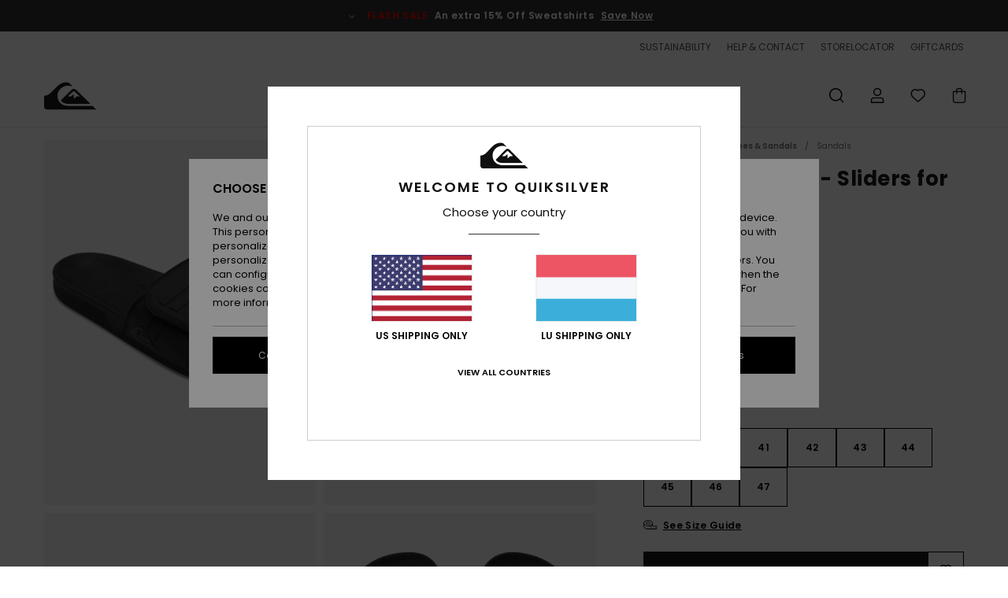

--- FILE ---
content_type: text/html; charset=utf-8
request_url: https://www.google.com/recaptcha/api2/anchor?ar=1&k=6LekjKAhAAAAAJZcPRzS6nuFR7rmuJqOQrJpNwWN&co=aHR0cHM6Ly93d3cucXVpa3NpbHZlci5sdTo0NDM.&hl=en&v=PoyoqOPhxBO7pBk68S4YbpHZ&size=invisible&anchor-ms=20000&execute-ms=30000&cb=7rmlbgjm95v9
body_size: 48786
content:
<!DOCTYPE HTML><html dir="ltr" lang="en"><head><meta http-equiv="Content-Type" content="text/html; charset=UTF-8">
<meta http-equiv="X-UA-Compatible" content="IE=edge">
<title>reCAPTCHA</title>
<style type="text/css">
/* cyrillic-ext */
@font-face {
  font-family: 'Roboto';
  font-style: normal;
  font-weight: 400;
  font-stretch: 100%;
  src: url(//fonts.gstatic.com/s/roboto/v48/KFO7CnqEu92Fr1ME7kSn66aGLdTylUAMa3GUBHMdazTgWw.woff2) format('woff2');
  unicode-range: U+0460-052F, U+1C80-1C8A, U+20B4, U+2DE0-2DFF, U+A640-A69F, U+FE2E-FE2F;
}
/* cyrillic */
@font-face {
  font-family: 'Roboto';
  font-style: normal;
  font-weight: 400;
  font-stretch: 100%;
  src: url(//fonts.gstatic.com/s/roboto/v48/KFO7CnqEu92Fr1ME7kSn66aGLdTylUAMa3iUBHMdazTgWw.woff2) format('woff2');
  unicode-range: U+0301, U+0400-045F, U+0490-0491, U+04B0-04B1, U+2116;
}
/* greek-ext */
@font-face {
  font-family: 'Roboto';
  font-style: normal;
  font-weight: 400;
  font-stretch: 100%;
  src: url(//fonts.gstatic.com/s/roboto/v48/KFO7CnqEu92Fr1ME7kSn66aGLdTylUAMa3CUBHMdazTgWw.woff2) format('woff2');
  unicode-range: U+1F00-1FFF;
}
/* greek */
@font-face {
  font-family: 'Roboto';
  font-style: normal;
  font-weight: 400;
  font-stretch: 100%;
  src: url(//fonts.gstatic.com/s/roboto/v48/KFO7CnqEu92Fr1ME7kSn66aGLdTylUAMa3-UBHMdazTgWw.woff2) format('woff2');
  unicode-range: U+0370-0377, U+037A-037F, U+0384-038A, U+038C, U+038E-03A1, U+03A3-03FF;
}
/* math */
@font-face {
  font-family: 'Roboto';
  font-style: normal;
  font-weight: 400;
  font-stretch: 100%;
  src: url(//fonts.gstatic.com/s/roboto/v48/KFO7CnqEu92Fr1ME7kSn66aGLdTylUAMawCUBHMdazTgWw.woff2) format('woff2');
  unicode-range: U+0302-0303, U+0305, U+0307-0308, U+0310, U+0312, U+0315, U+031A, U+0326-0327, U+032C, U+032F-0330, U+0332-0333, U+0338, U+033A, U+0346, U+034D, U+0391-03A1, U+03A3-03A9, U+03B1-03C9, U+03D1, U+03D5-03D6, U+03F0-03F1, U+03F4-03F5, U+2016-2017, U+2034-2038, U+203C, U+2040, U+2043, U+2047, U+2050, U+2057, U+205F, U+2070-2071, U+2074-208E, U+2090-209C, U+20D0-20DC, U+20E1, U+20E5-20EF, U+2100-2112, U+2114-2115, U+2117-2121, U+2123-214F, U+2190, U+2192, U+2194-21AE, U+21B0-21E5, U+21F1-21F2, U+21F4-2211, U+2213-2214, U+2216-22FF, U+2308-230B, U+2310, U+2319, U+231C-2321, U+2336-237A, U+237C, U+2395, U+239B-23B7, U+23D0, U+23DC-23E1, U+2474-2475, U+25AF, U+25B3, U+25B7, U+25BD, U+25C1, U+25CA, U+25CC, U+25FB, U+266D-266F, U+27C0-27FF, U+2900-2AFF, U+2B0E-2B11, U+2B30-2B4C, U+2BFE, U+3030, U+FF5B, U+FF5D, U+1D400-1D7FF, U+1EE00-1EEFF;
}
/* symbols */
@font-face {
  font-family: 'Roboto';
  font-style: normal;
  font-weight: 400;
  font-stretch: 100%;
  src: url(//fonts.gstatic.com/s/roboto/v48/KFO7CnqEu92Fr1ME7kSn66aGLdTylUAMaxKUBHMdazTgWw.woff2) format('woff2');
  unicode-range: U+0001-000C, U+000E-001F, U+007F-009F, U+20DD-20E0, U+20E2-20E4, U+2150-218F, U+2190, U+2192, U+2194-2199, U+21AF, U+21E6-21F0, U+21F3, U+2218-2219, U+2299, U+22C4-22C6, U+2300-243F, U+2440-244A, U+2460-24FF, U+25A0-27BF, U+2800-28FF, U+2921-2922, U+2981, U+29BF, U+29EB, U+2B00-2BFF, U+4DC0-4DFF, U+FFF9-FFFB, U+10140-1018E, U+10190-1019C, U+101A0, U+101D0-101FD, U+102E0-102FB, U+10E60-10E7E, U+1D2C0-1D2D3, U+1D2E0-1D37F, U+1F000-1F0FF, U+1F100-1F1AD, U+1F1E6-1F1FF, U+1F30D-1F30F, U+1F315, U+1F31C, U+1F31E, U+1F320-1F32C, U+1F336, U+1F378, U+1F37D, U+1F382, U+1F393-1F39F, U+1F3A7-1F3A8, U+1F3AC-1F3AF, U+1F3C2, U+1F3C4-1F3C6, U+1F3CA-1F3CE, U+1F3D4-1F3E0, U+1F3ED, U+1F3F1-1F3F3, U+1F3F5-1F3F7, U+1F408, U+1F415, U+1F41F, U+1F426, U+1F43F, U+1F441-1F442, U+1F444, U+1F446-1F449, U+1F44C-1F44E, U+1F453, U+1F46A, U+1F47D, U+1F4A3, U+1F4B0, U+1F4B3, U+1F4B9, U+1F4BB, U+1F4BF, U+1F4C8-1F4CB, U+1F4D6, U+1F4DA, U+1F4DF, U+1F4E3-1F4E6, U+1F4EA-1F4ED, U+1F4F7, U+1F4F9-1F4FB, U+1F4FD-1F4FE, U+1F503, U+1F507-1F50B, U+1F50D, U+1F512-1F513, U+1F53E-1F54A, U+1F54F-1F5FA, U+1F610, U+1F650-1F67F, U+1F687, U+1F68D, U+1F691, U+1F694, U+1F698, U+1F6AD, U+1F6B2, U+1F6B9-1F6BA, U+1F6BC, U+1F6C6-1F6CF, U+1F6D3-1F6D7, U+1F6E0-1F6EA, U+1F6F0-1F6F3, U+1F6F7-1F6FC, U+1F700-1F7FF, U+1F800-1F80B, U+1F810-1F847, U+1F850-1F859, U+1F860-1F887, U+1F890-1F8AD, U+1F8B0-1F8BB, U+1F8C0-1F8C1, U+1F900-1F90B, U+1F93B, U+1F946, U+1F984, U+1F996, U+1F9E9, U+1FA00-1FA6F, U+1FA70-1FA7C, U+1FA80-1FA89, U+1FA8F-1FAC6, U+1FACE-1FADC, U+1FADF-1FAE9, U+1FAF0-1FAF8, U+1FB00-1FBFF;
}
/* vietnamese */
@font-face {
  font-family: 'Roboto';
  font-style: normal;
  font-weight: 400;
  font-stretch: 100%;
  src: url(//fonts.gstatic.com/s/roboto/v48/KFO7CnqEu92Fr1ME7kSn66aGLdTylUAMa3OUBHMdazTgWw.woff2) format('woff2');
  unicode-range: U+0102-0103, U+0110-0111, U+0128-0129, U+0168-0169, U+01A0-01A1, U+01AF-01B0, U+0300-0301, U+0303-0304, U+0308-0309, U+0323, U+0329, U+1EA0-1EF9, U+20AB;
}
/* latin-ext */
@font-face {
  font-family: 'Roboto';
  font-style: normal;
  font-weight: 400;
  font-stretch: 100%;
  src: url(//fonts.gstatic.com/s/roboto/v48/KFO7CnqEu92Fr1ME7kSn66aGLdTylUAMa3KUBHMdazTgWw.woff2) format('woff2');
  unicode-range: U+0100-02BA, U+02BD-02C5, U+02C7-02CC, U+02CE-02D7, U+02DD-02FF, U+0304, U+0308, U+0329, U+1D00-1DBF, U+1E00-1E9F, U+1EF2-1EFF, U+2020, U+20A0-20AB, U+20AD-20C0, U+2113, U+2C60-2C7F, U+A720-A7FF;
}
/* latin */
@font-face {
  font-family: 'Roboto';
  font-style: normal;
  font-weight: 400;
  font-stretch: 100%;
  src: url(//fonts.gstatic.com/s/roboto/v48/KFO7CnqEu92Fr1ME7kSn66aGLdTylUAMa3yUBHMdazQ.woff2) format('woff2');
  unicode-range: U+0000-00FF, U+0131, U+0152-0153, U+02BB-02BC, U+02C6, U+02DA, U+02DC, U+0304, U+0308, U+0329, U+2000-206F, U+20AC, U+2122, U+2191, U+2193, U+2212, U+2215, U+FEFF, U+FFFD;
}
/* cyrillic-ext */
@font-face {
  font-family: 'Roboto';
  font-style: normal;
  font-weight: 500;
  font-stretch: 100%;
  src: url(//fonts.gstatic.com/s/roboto/v48/KFO7CnqEu92Fr1ME7kSn66aGLdTylUAMa3GUBHMdazTgWw.woff2) format('woff2');
  unicode-range: U+0460-052F, U+1C80-1C8A, U+20B4, U+2DE0-2DFF, U+A640-A69F, U+FE2E-FE2F;
}
/* cyrillic */
@font-face {
  font-family: 'Roboto';
  font-style: normal;
  font-weight: 500;
  font-stretch: 100%;
  src: url(//fonts.gstatic.com/s/roboto/v48/KFO7CnqEu92Fr1ME7kSn66aGLdTylUAMa3iUBHMdazTgWw.woff2) format('woff2');
  unicode-range: U+0301, U+0400-045F, U+0490-0491, U+04B0-04B1, U+2116;
}
/* greek-ext */
@font-face {
  font-family: 'Roboto';
  font-style: normal;
  font-weight: 500;
  font-stretch: 100%;
  src: url(//fonts.gstatic.com/s/roboto/v48/KFO7CnqEu92Fr1ME7kSn66aGLdTylUAMa3CUBHMdazTgWw.woff2) format('woff2');
  unicode-range: U+1F00-1FFF;
}
/* greek */
@font-face {
  font-family: 'Roboto';
  font-style: normal;
  font-weight: 500;
  font-stretch: 100%;
  src: url(//fonts.gstatic.com/s/roboto/v48/KFO7CnqEu92Fr1ME7kSn66aGLdTylUAMa3-UBHMdazTgWw.woff2) format('woff2');
  unicode-range: U+0370-0377, U+037A-037F, U+0384-038A, U+038C, U+038E-03A1, U+03A3-03FF;
}
/* math */
@font-face {
  font-family: 'Roboto';
  font-style: normal;
  font-weight: 500;
  font-stretch: 100%;
  src: url(//fonts.gstatic.com/s/roboto/v48/KFO7CnqEu92Fr1ME7kSn66aGLdTylUAMawCUBHMdazTgWw.woff2) format('woff2');
  unicode-range: U+0302-0303, U+0305, U+0307-0308, U+0310, U+0312, U+0315, U+031A, U+0326-0327, U+032C, U+032F-0330, U+0332-0333, U+0338, U+033A, U+0346, U+034D, U+0391-03A1, U+03A3-03A9, U+03B1-03C9, U+03D1, U+03D5-03D6, U+03F0-03F1, U+03F4-03F5, U+2016-2017, U+2034-2038, U+203C, U+2040, U+2043, U+2047, U+2050, U+2057, U+205F, U+2070-2071, U+2074-208E, U+2090-209C, U+20D0-20DC, U+20E1, U+20E5-20EF, U+2100-2112, U+2114-2115, U+2117-2121, U+2123-214F, U+2190, U+2192, U+2194-21AE, U+21B0-21E5, U+21F1-21F2, U+21F4-2211, U+2213-2214, U+2216-22FF, U+2308-230B, U+2310, U+2319, U+231C-2321, U+2336-237A, U+237C, U+2395, U+239B-23B7, U+23D0, U+23DC-23E1, U+2474-2475, U+25AF, U+25B3, U+25B7, U+25BD, U+25C1, U+25CA, U+25CC, U+25FB, U+266D-266F, U+27C0-27FF, U+2900-2AFF, U+2B0E-2B11, U+2B30-2B4C, U+2BFE, U+3030, U+FF5B, U+FF5D, U+1D400-1D7FF, U+1EE00-1EEFF;
}
/* symbols */
@font-face {
  font-family: 'Roboto';
  font-style: normal;
  font-weight: 500;
  font-stretch: 100%;
  src: url(//fonts.gstatic.com/s/roboto/v48/KFO7CnqEu92Fr1ME7kSn66aGLdTylUAMaxKUBHMdazTgWw.woff2) format('woff2');
  unicode-range: U+0001-000C, U+000E-001F, U+007F-009F, U+20DD-20E0, U+20E2-20E4, U+2150-218F, U+2190, U+2192, U+2194-2199, U+21AF, U+21E6-21F0, U+21F3, U+2218-2219, U+2299, U+22C4-22C6, U+2300-243F, U+2440-244A, U+2460-24FF, U+25A0-27BF, U+2800-28FF, U+2921-2922, U+2981, U+29BF, U+29EB, U+2B00-2BFF, U+4DC0-4DFF, U+FFF9-FFFB, U+10140-1018E, U+10190-1019C, U+101A0, U+101D0-101FD, U+102E0-102FB, U+10E60-10E7E, U+1D2C0-1D2D3, U+1D2E0-1D37F, U+1F000-1F0FF, U+1F100-1F1AD, U+1F1E6-1F1FF, U+1F30D-1F30F, U+1F315, U+1F31C, U+1F31E, U+1F320-1F32C, U+1F336, U+1F378, U+1F37D, U+1F382, U+1F393-1F39F, U+1F3A7-1F3A8, U+1F3AC-1F3AF, U+1F3C2, U+1F3C4-1F3C6, U+1F3CA-1F3CE, U+1F3D4-1F3E0, U+1F3ED, U+1F3F1-1F3F3, U+1F3F5-1F3F7, U+1F408, U+1F415, U+1F41F, U+1F426, U+1F43F, U+1F441-1F442, U+1F444, U+1F446-1F449, U+1F44C-1F44E, U+1F453, U+1F46A, U+1F47D, U+1F4A3, U+1F4B0, U+1F4B3, U+1F4B9, U+1F4BB, U+1F4BF, U+1F4C8-1F4CB, U+1F4D6, U+1F4DA, U+1F4DF, U+1F4E3-1F4E6, U+1F4EA-1F4ED, U+1F4F7, U+1F4F9-1F4FB, U+1F4FD-1F4FE, U+1F503, U+1F507-1F50B, U+1F50D, U+1F512-1F513, U+1F53E-1F54A, U+1F54F-1F5FA, U+1F610, U+1F650-1F67F, U+1F687, U+1F68D, U+1F691, U+1F694, U+1F698, U+1F6AD, U+1F6B2, U+1F6B9-1F6BA, U+1F6BC, U+1F6C6-1F6CF, U+1F6D3-1F6D7, U+1F6E0-1F6EA, U+1F6F0-1F6F3, U+1F6F7-1F6FC, U+1F700-1F7FF, U+1F800-1F80B, U+1F810-1F847, U+1F850-1F859, U+1F860-1F887, U+1F890-1F8AD, U+1F8B0-1F8BB, U+1F8C0-1F8C1, U+1F900-1F90B, U+1F93B, U+1F946, U+1F984, U+1F996, U+1F9E9, U+1FA00-1FA6F, U+1FA70-1FA7C, U+1FA80-1FA89, U+1FA8F-1FAC6, U+1FACE-1FADC, U+1FADF-1FAE9, U+1FAF0-1FAF8, U+1FB00-1FBFF;
}
/* vietnamese */
@font-face {
  font-family: 'Roboto';
  font-style: normal;
  font-weight: 500;
  font-stretch: 100%;
  src: url(//fonts.gstatic.com/s/roboto/v48/KFO7CnqEu92Fr1ME7kSn66aGLdTylUAMa3OUBHMdazTgWw.woff2) format('woff2');
  unicode-range: U+0102-0103, U+0110-0111, U+0128-0129, U+0168-0169, U+01A0-01A1, U+01AF-01B0, U+0300-0301, U+0303-0304, U+0308-0309, U+0323, U+0329, U+1EA0-1EF9, U+20AB;
}
/* latin-ext */
@font-face {
  font-family: 'Roboto';
  font-style: normal;
  font-weight: 500;
  font-stretch: 100%;
  src: url(//fonts.gstatic.com/s/roboto/v48/KFO7CnqEu92Fr1ME7kSn66aGLdTylUAMa3KUBHMdazTgWw.woff2) format('woff2');
  unicode-range: U+0100-02BA, U+02BD-02C5, U+02C7-02CC, U+02CE-02D7, U+02DD-02FF, U+0304, U+0308, U+0329, U+1D00-1DBF, U+1E00-1E9F, U+1EF2-1EFF, U+2020, U+20A0-20AB, U+20AD-20C0, U+2113, U+2C60-2C7F, U+A720-A7FF;
}
/* latin */
@font-face {
  font-family: 'Roboto';
  font-style: normal;
  font-weight: 500;
  font-stretch: 100%;
  src: url(//fonts.gstatic.com/s/roboto/v48/KFO7CnqEu92Fr1ME7kSn66aGLdTylUAMa3yUBHMdazQ.woff2) format('woff2');
  unicode-range: U+0000-00FF, U+0131, U+0152-0153, U+02BB-02BC, U+02C6, U+02DA, U+02DC, U+0304, U+0308, U+0329, U+2000-206F, U+20AC, U+2122, U+2191, U+2193, U+2212, U+2215, U+FEFF, U+FFFD;
}
/* cyrillic-ext */
@font-face {
  font-family: 'Roboto';
  font-style: normal;
  font-weight: 900;
  font-stretch: 100%;
  src: url(//fonts.gstatic.com/s/roboto/v48/KFO7CnqEu92Fr1ME7kSn66aGLdTylUAMa3GUBHMdazTgWw.woff2) format('woff2');
  unicode-range: U+0460-052F, U+1C80-1C8A, U+20B4, U+2DE0-2DFF, U+A640-A69F, U+FE2E-FE2F;
}
/* cyrillic */
@font-face {
  font-family: 'Roboto';
  font-style: normal;
  font-weight: 900;
  font-stretch: 100%;
  src: url(//fonts.gstatic.com/s/roboto/v48/KFO7CnqEu92Fr1ME7kSn66aGLdTylUAMa3iUBHMdazTgWw.woff2) format('woff2');
  unicode-range: U+0301, U+0400-045F, U+0490-0491, U+04B0-04B1, U+2116;
}
/* greek-ext */
@font-face {
  font-family: 'Roboto';
  font-style: normal;
  font-weight: 900;
  font-stretch: 100%;
  src: url(//fonts.gstatic.com/s/roboto/v48/KFO7CnqEu92Fr1ME7kSn66aGLdTylUAMa3CUBHMdazTgWw.woff2) format('woff2');
  unicode-range: U+1F00-1FFF;
}
/* greek */
@font-face {
  font-family: 'Roboto';
  font-style: normal;
  font-weight: 900;
  font-stretch: 100%;
  src: url(//fonts.gstatic.com/s/roboto/v48/KFO7CnqEu92Fr1ME7kSn66aGLdTylUAMa3-UBHMdazTgWw.woff2) format('woff2');
  unicode-range: U+0370-0377, U+037A-037F, U+0384-038A, U+038C, U+038E-03A1, U+03A3-03FF;
}
/* math */
@font-face {
  font-family: 'Roboto';
  font-style: normal;
  font-weight: 900;
  font-stretch: 100%;
  src: url(//fonts.gstatic.com/s/roboto/v48/KFO7CnqEu92Fr1ME7kSn66aGLdTylUAMawCUBHMdazTgWw.woff2) format('woff2');
  unicode-range: U+0302-0303, U+0305, U+0307-0308, U+0310, U+0312, U+0315, U+031A, U+0326-0327, U+032C, U+032F-0330, U+0332-0333, U+0338, U+033A, U+0346, U+034D, U+0391-03A1, U+03A3-03A9, U+03B1-03C9, U+03D1, U+03D5-03D6, U+03F0-03F1, U+03F4-03F5, U+2016-2017, U+2034-2038, U+203C, U+2040, U+2043, U+2047, U+2050, U+2057, U+205F, U+2070-2071, U+2074-208E, U+2090-209C, U+20D0-20DC, U+20E1, U+20E5-20EF, U+2100-2112, U+2114-2115, U+2117-2121, U+2123-214F, U+2190, U+2192, U+2194-21AE, U+21B0-21E5, U+21F1-21F2, U+21F4-2211, U+2213-2214, U+2216-22FF, U+2308-230B, U+2310, U+2319, U+231C-2321, U+2336-237A, U+237C, U+2395, U+239B-23B7, U+23D0, U+23DC-23E1, U+2474-2475, U+25AF, U+25B3, U+25B7, U+25BD, U+25C1, U+25CA, U+25CC, U+25FB, U+266D-266F, U+27C0-27FF, U+2900-2AFF, U+2B0E-2B11, U+2B30-2B4C, U+2BFE, U+3030, U+FF5B, U+FF5D, U+1D400-1D7FF, U+1EE00-1EEFF;
}
/* symbols */
@font-face {
  font-family: 'Roboto';
  font-style: normal;
  font-weight: 900;
  font-stretch: 100%;
  src: url(//fonts.gstatic.com/s/roboto/v48/KFO7CnqEu92Fr1ME7kSn66aGLdTylUAMaxKUBHMdazTgWw.woff2) format('woff2');
  unicode-range: U+0001-000C, U+000E-001F, U+007F-009F, U+20DD-20E0, U+20E2-20E4, U+2150-218F, U+2190, U+2192, U+2194-2199, U+21AF, U+21E6-21F0, U+21F3, U+2218-2219, U+2299, U+22C4-22C6, U+2300-243F, U+2440-244A, U+2460-24FF, U+25A0-27BF, U+2800-28FF, U+2921-2922, U+2981, U+29BF, U+29EB, U+2B00-2BFF, U+4DC0-4DFF, U+FFF9-FFFB, U+10140-1018E, U+10190-1019C, U+101A0, U+101D0-101FD, U+102E0-102FB, U+10E60-10E7E, U+1D2C0-1D2D3, U+1D2E0-1D37F, U+1F000-1F0FF, U+1F100-1F1AD, U+1F1E6-1F1FF, U+1F30D-1F30F, U+1F315, U+1F31C, U+1F31E, U+1F320-1F32C, U+1F336, U+1F378, U+1F37D, U+1F382, U+1F393-1F39F, U+1F3A7-1F3A8, U+1F3AC-1F3AF, U+1F3C2, U+1F3C4-1F3C6, U+1F3CA-1F3CE, U+1F3D4-1F3E0, U+1F3ED, U+1F3F1-1F3F3, U+1F3F5-1F3F7, U+1F408, U+1F415, U+1F41F, U+1F426, U+1F43F, U+1F441-1F442, U+1F444, U+1F446-1F449, U+1F44C-1F44E, U+1F453, U+1F46A, U+1F47D, U+1F4A3, U+1F4B0, U+1F4B3, U+1F4B9, U+1F4BB, U+1F4BF, U+1F4C8-1F4CB, U+1F4D6, U+1F4DA, U+1F4DF, U+1F4E3-1F4E6, U+1F4EA-1F4ED, U+1F4F7, U+1F4F9-1F4FB, U+1F4FD-1F4FE, U+1F503, U+1F507-1F50B, U+1F50D, U+1F512-1F513, U+1F53E-1F54A, U+1F54F-1F5FA, U+1F610, U+1F650-1F67F, U+1F687, U+1F68D, U+1F691, U+1F694, U+1F698, U+1F6AD, U+1F6B2, U+1F6B9-1F6BA, U+1F6BC, U+1F6C6-1F6CF, U+1F6D3-1F6D7, U+1F6E0-1F6EA, U+1F6F0-1F6F3, U+1F6F7-1F6FC, U+1F700-1F7FF, U+1F800-1F80B, U+1F810-1F847, U+1F850-1F859, U+1F860-1F887, U+1F890-1F8AD, U+1F8B0-1F8BB, U+1F8C0-1F8C1, U+1F900-1F90B, U+1F93B, U+1F946, U+1F984, U+1F996, U+1F9E9, U+1FA00-1FA6F, U+1FA70-1FA7C, U+1FA80-1FA89, U+1FA8F-1FAC6, U+1FACE-1FADC, U+1FADF-1FAE9, U+1FAF0-1FAF8, U+1FB00-1FBFF;
}
/* vietnamese */
@font-face {
  font-family: 'Roboto';
  font-style: normal;
  font-weight: 900;
  font-stretch: 100%;
  src: url(//fonts.gstatic.com/s/roboto/v48/KFO7CnqEu92Fr1ME7kSn66aGLdTylUAMa3OUBHMdazTgWw.woff2) format('woff2');
  unicode-range: U+0102-0103, U+0110-0111, U+0128-0129, U+0168-0169, U+01A0-01A1, U+01AF-01B0, U+0300-0301, U+0303-0304, U+0308-0309, U+0323, U+0329, U+1EA0-1EF9, U+20AB;
}
/* latin-ext */
@font-face {
  font-family: 'Roboto';
  font-style: normal;
  font-weight: 900;
  font-stretch: 100%;
  src: url(//fonts.gstatic.com/s/roboto/v48/KFO7CnqEu92Fr1ME7kSn66aGLdTylUAMa3KUBHMdazTgWw.woff2) format('woff2');
  unicode-range: U+0100-02BA, U+02BD-02C5, U+02C7-02CC, U+02CE-02D7, U+02DD-02FF, U+0304, U+0308, U+0329, U+1D00-1DBF, U+1E00-1E9F, U+1EF2-1EFF, U+2020, U+20A0-20AB, U+20AD-20C0, U+2113, U+2C60-2C7F, U+A720-A7FF;
}
/* latin */
@font-face {
  font-family: 'Roboto';
  font-style: normal;
  font-weight: 900;
  font-stretch: 100%;
  src: url(//fonts.gstatic.com/s/roboto/v48/KFO7CnqEu92Fr1ME7kSn66aGLdTylUAMa3yUBHMdazQ.woff2) format('woff2');
  unicode-range: U+0000-00FF, U+0131, U+0152-0153, U+02BB-02BC, U+02C6, U+02DA, U+02DC, U+0304, U+0308, U+0329, U+2000-206F, U+20AC, U+2122, U+2191, U+2193, U+2212, U+2215, U+FEFF, U+FFFD;
}

</style>
<link rel="stylesheet" type="text/css" href="https://www.gstatic.com/recaptcha/releases/PoyoqOPhxBO7pBk68S4YbpHZ/styles__ltr.css">
<script nonce="Q5O2trZMhsrGMUi60tAjfw" type="text/javascript">window['__recaptcha_api'] = 'https://www.google.com/recaptcha/api2/';</script>
<script type="text/javascript" src="https://www.gstatic.com/recaptcha/releases/PoyoqOPhxBO7pBk68S4YbpHZ/recaptcha__en.js" nonce="Q5O2trZMhsrGMUi60tAjfw">
      
    </script></head>
<body><div id="rc-anchor-alert" class="rc-anchor-alert"></div>
<input type="hidden" id="recaptcha-token" value="[base64]">
<script type="text/javascript" nonce="Q5O2trZMhsrGMUi60tAjfw">
      recaptcha.anchor.Main.init("[\x22ainput\x22,[\x22bgdata\x22,\x22\x22,\[base64]/[base64]/bmV3IFpbdF0obVswXSk6Sz09Mj9uZXcgWlt0XShtWzBdLG1bMV0pOks9PTM/bmV3IFpbdF0obVswXSxtWzFdLG1bMl0pOks9PTQ/[base64]/[base64]/[base64]/[base64]/[base64]/[base64]/[base64]/[base64]/[base64]/[base64]/[base64]/[base64]/[base64]/[base64]\\u003d\\u003d\x22,\[base64]\\u003d\\u003d\x22,\x22w7swLwAWw7TDoVrCkUTDscO8w4stf3PClxZ2w5nCg2bDpMKhV8KpYsKlWwTCmcKIXF3DmV4/c8KtXcOAw4chw4tKGjF3wqtlw689fMOSD8KpwrJ4CsO9w7/CnMK9LTF0w75lw4jDvjN3w6TDocK0HQjDqsKGw44bPcOtHMK1wrfDlcOeDcOIVSxqwr4oLsOFRMKqw5rDpxR9wohVISZJwpvDrcKHIsOEwowYw5TDo8OZwp/CiytcL8KgZMO/PhHDmXHCrsOAwq/DmcKlwr7DrcOcGH5xwrRnRA1+WsOpXwzChcO1bsKEUsKLw7HCkHLDiTkywoZ0w7VowrzDuUBSDsOewpfDm0tIw5tjAMK6wpXCpMOgw6ZmOsKmNDhuwrvDqcKqd8K/fMK7K8Kywo0+w5rDi3YEw7RoAD4aw5fDu8O6wrzChmZoVcOEw6LDgMKtfsOBO8OeRzQ0w75Vw5bCgcK4w5bCkMO+LcOowpN2wrQQS8OEworClVlOYsOAEMOkwrl+BUXDuk3DqW7DnVDDoMKcw45gw6fDl8O8w61bKSfCvyrDhzFzw5oMW3vCnnXCh8Klw4BBBkYhw6/Cs8K3w4nCkcKQDik5w4QVwo9XOyFYXsKsSBbDv8ORw6/Ct8KkwrbDksOVwpfCuyvCnsOVBDLCrRg9BkdjwpvDlcOUL8K8GMKhEmHDsMKCw7MfWMKuLnVrWcK9ZcKnQArCh3DDjsOIwpvDncO9acOKwp7DvMKFw7DDh0IGw6wdw7Y2B244WT5ZwrXDr37CgHLCiSbDvD/DnE3DrCXDuMOQw4IPH1jCgWJZPMOmwpcRwqbDqcK/wpkvw7sbA8OSIcKCwoFtGsKQwrLCk8Kpw6NFw49qw7kawohRFMO6woxUHwzCrUc9w4LDgBzCisOXwpsqGGTCiCZOwpxkwqMfA8OfcMOswqAlw4Zew49uwp5CXGbDtCbCpgvDvFVAw4/[base64]/Dp0zCpWrClcOdVSdudDEDw7vDj3l6IcKLwo5EwrYnwpHDjk/[base64]/wqvChE3DoDxSW8KqIMOEwqDDi8O+w4NyJnAjUjclfcO1V8KgGsO6MXDDlcKlZsK+BsKwwr3DqxHDgw0rTGsGw7zDi8OCLgjCqMKMCF/CtMK5UgTCnz7DqUfDgTbCosKIw6oIw5/CvndNS2fDo8OsWsOlwoBMfkfCocKSLBUlwpkqCzYwBUQzwpPDoMOAwohLwr/CrcO1KcOzU8KLABXDvcKJecO7F8Ovw7t/WwDDu8O6K8OXCsKOwoBkHg5QwpvDnEwrPsOywrXDnMKuw4l3wrDCvGloA24QH8KiLMOBw69Ow4EsacKYTAp6wrnCtTTCtUfChMOjw7LCh8KRw4EFwoVBSsOiw4TCl8K2QHzCtTYXwp/[base64]/Cg8O+w6dCwrB6w7gUwpwwwqTDhcKjUknDpizDgX3Ch8OIY8K8cMKLU8KbcsOYLcOZBFk5ajfCtsKbTMO2wo0HGAwOKMOLwp5uCMOHGcO2PcKVwpvDrsO0wrkTScOhOR/Chz3Dk2TCqk3Cgkdvwp4kf1o4VMKcwqLDoVHDiAwiw63CkmvDk8OAUcKhwo1Zwo/Dg8KfwpwuwojCv8KUw6l0w5NDwqPDkMOzw6HCkxDDiDzCvcOUS2bCnMK7AsOGwr/CnH3Dq8K+w6B4XcKIw60fJcOXVcKOwqwuAcKlw4HDscO2YxjCuFXDv3APwoclfW5KDjHDtnvCkMOWCw1ew6cqwr9Nw5fDtMK8w7okCMKqw6VfwoI1wo/CvB/Dv3vCmsKmw5vDmnXCuMOowrvCiRTCtMOUZ8K2FQDCswnCo3LDgsO3AGduwq7DscOZw4hMehxowrXDmUHChsKZRzLCksOIw47Ck8K+wo3CrMKOwpkvwr/Cg2vClgfCo3bDjsKMHTzDt8KJCMOaT8O4OHdlw7DCgmvDpiE3w53CksOywpN5I8KCCgpJLsKZw7cJw6jCtsO5EsKtfzxGwo3DnkvDi34dARLDlMOLwrBgw4Fcwq3DnHzCt8O9RMKWwqA6FcOUAsK3w6XDsG4/ZcO4TEzCrCLDqzIEWcOtw6/DqzsvdsKtwoFlAMOnaDnClcKrOsKsbsOkLCjCuMKmLMOsAV84ZmrDlMKVIcKEw4xGA3c2wpUCQ8KEwr/Dq8OqaMKiwqhaNlbDkkvCv39XLcOgAcObw4XDog/[base64]/Vl4Uw7ccwqkrS2rCmsKjw5dEwrR1eBTCt8OYdC7CjUYFwrfCnMK6XTTDhQYFwqjDncKNwpnDl8KGwpkcwq5rNHIKAcOmw73Dgj7CsTYTVg/DgcK3ZcOMwo/CjMKmw5TCmMOaw4DClwAEwpkHPMOqQcKFwonDm1NAwqJ+acKiFsKZw5fDrMOMwpIANsKJwotIKMKgcFZjw47CqMOQwozDmA59Z1BvUcKGwrPDqDJUw6dEY8OGwrQzScO0w5HDl15kwr8ywq17wowAwpDCuU/Ck8KiBwTCoBzDlMO1CQDCjMKjajvChsOMfAQmw5zCsXbDncO1SsKGRU7Dp8Ksw6nDjsOGwonCpWozS1RkYsKHEG93wrU9fcOHwr9MImlpw6vCrRspBQNyw67DrsKoG8OEw4djw7FVwoYTwpLDn0BnABJ7OTR4IkbCosKpazcWB17DgzPDph/DuMKIJX9UZ352PMOEwqTDgn4OCBIEw53CpsOzGsOzw7IoT8OgMXYvIF3CjMKMDBDCqQR/[base64]/w7HCq8OORholwqTCk8OTwrAxRBTCicKiw757w5PCpsO1KsOTXxRnwqPCt8O8w414wpTCtQ/DnB4jL8K0wqYdQnsoOMKuX8O2wqPCjcKbw4XDisOtw6tmwrXCisOnXsOhBMOccD7CgMOuwr1uwpAjwrI9by3CvC3Cqgp6EcOZC1DDrMKUMsOdaifChcKTWMOGBXjDrMK8IxnDkx/Dr8OkE8K8IWzDrMKbamseW1tEdsOKFA4Sw6VyWsKRw65Zw5rCpXAIw6zDlMKOw5/Ds8K3FsKOfhk8JBISeT7DhcK/O0cIMcKZch7CgMKRw7/DpEAXw7vDhsKrRwc4wp4mEMKpfcKFYDPDh8KbwrluB0nDmsOQAsKww48fwrzDmhbDpTzDlQ1Zw54jwqHDssOcwpcRMlXCjsOZwoXDnjd2wqDDg8K/G8KKw7rDiBzDqsOAwrDCqMK3wojDj8OHwqnDq1/[base64]/CiyttwpLCuW3DuwHCsmNTw4xSb20lDMK+d8KvNDQGHThcQsOTwrrDjxDDjcOHw4jCiV3Cp8KswpETD2fCgcKbC8KwUTZ/w4hfwqnCscKswrXChsKtw5Z4VMOhw51vaMOnJ35ITHLCtVvDlT7DtcKjwonCr8KXwqPCoC1lHsOXaQfDscKowpdrFyzDhn/DpQLCpcKSwpjCrsKpw5NlH2HCiRnCtmxnNMKnwoHDtAHCvWDCoWhlAcOLwrcuLy4bMMKpw4cJw6fCqcOGw5BxwqHCkH04wrnCqQnCvcKtwq1VYkDDvRvDn2TCnxfDq8OnwphfwpPCpkdTVMKUbBvDjjtpETjDrg/DncOxwrrCoMODwpTCvyzCknVPesO2wpPDlMOuSMK3wqBnwoDCvcOGwowIwpdJwrd0GsOXwolnTMOEwrEqw5NHZcKJw4Y0w7HDrHcEw53DhMKpdSnDqTt8Lh/Cn8OsQ8O2w4bCscOewr4fGGrDnsO9w63CrMKKJ8KULmbCtV8Pw4Nsw4nCrsOVwoHDp8KAZcKcwr1owpg2w5HDvMO/[base64]/GXnCiC3DncKyw6ILwqBiw7XDp3/CksOTw4bDhMO7ejs4w7XCpF/[base64]/DhUwqHXjCgMK5w7Y1w4BpCcODS3LDmMO1w4XCh8K/RWDDmMKKwqZywpgvH2NORMOqWz1wwp7CksO+VW0bSHh+PsKVT8OWJwHCsxcAWsK4I8OYZ0Y2w4DDmsKfc8O0wptaMGrDpmFxS17Do8OZw47DsT/[base64]/CvxnDo8K/w5N6BUvDgsKPwovCrMKXwqTCncOdw6VRbcKTMz5YwpnCn8OWZlbCqQBLNsKYDWvCpcKIw5dtLMK5woFHw4fDhsOVLhV3w6zDo8K7Jmo4w5LDhirDvE7Ds8O/UMO0FQU4w7PDigjDphrDkhJnwrBjPsOww6zDkhZBwqtEwpcpRMOFwqwvGj3Doz/Dm8KzwpdZL8OPw6xDw7NGwrxjw69fwrQIw4TCtMKPOATCk3BgwqsuwrPCugLCjlZiw5V8woxDwqkgwo7DqQ0jS8KWAMO6w6jCpMOrw4k9wqfDvcOOwrHDlVESwpYdw4vDhibChFHDjWXCqHzCi8Oaw7fDgMKNc31ewoIuwq/DmmnCl8Klwr/DmghwOnnDhMOIWm0vL8KuSgIYw5bDnRPCkcOWGlTCgcO4J8O5w7/CiMO9w6fDnsK4w7HCpHtMwqkPO8Kyw6gLw6gmworCtB7Ck8OuNBrDtcKSMU3CnMOTLGcjK8OKEcOwwpfCqsO1w6bDk30TKg3DjsKjwqdHwprDmEPCv8KGw63DvMKvwowWw6LDrMKyYz/[base64]/Cs8KMw4oPw5kyCcOhZsKZw7bDvwMHccOOG8KOw43Dn8KbYDFsw6XDrynDiwzClSlKG2kiPBTDq8KpHAYjwrPCtWfDgUzDq8KzwojDocO3VinClFbCvxNZZE3Ci2TCqyPCpMOWNxDDhsKqw6rDnl90w40CwrLCjQ/[base64]/DtQjCr8KuAn13w4jDoT/Cv0DCsAPDpGrDvD3Ch8ODwpIEVMOBFyN7fsKxDMKsJmoGFzrCkXDDjcKNwofCmhR4wooFWHgRw6gYwolVwr/DmD/[base64]/wpANw58aQW1IZsOvbm3Cu8KEwqLCucKWw6DCi8K2ZMKgf8KReMOfNcKRw5Nwwr3ChzHCt2drREzCrcKJQlLDpjVYS0LDl0kvw48SLMKPDkDCrQZPwpMIwqrCsjHDscOBw4Ulw60zw7BeYg7DtcKVwqFDfBtFwqTCimzChsOuLsOuIcOkwp3CjRtbNxdrUh/CiUbDsA3DhHDCrX4dZBI/VMKbKw3ChkXCr0bDv8KZw7fDh8O4NsKPwq8QIMOoO8Ofw5fCqkvCkTRvCsKEwqc4CX1DbGECesOna2TDj8Ohw5omw4ZxwpldKgXClCfCg8ONwovCq34yw6XCjxhVw6HDjl7DpyYnFxfDoMKIw6DCncKxwqVYw5/[base64]/CpMOVw6zCg8OWHH9fw4FFPsOKw5/DugbDg8Oqw4wzw5t/[base64]/[base64]/[base64]/CmcKcScOnNMKOwqh5w707MgzCs8OgwpnCkcOWN3jDuMO7wofDsgFNwrEQw7Q/[base64]/A8Krw7zDjG4nSFXDpMONd8Kpw4zDvBbCs8O7wqbDicOFRl4hTcKcwo0bwovCqcKxwr3ChybDksKnwpIhbMO4woNFGcK/wr1+MsKIC8K/[base64]/CqMOUw7TCusO7w5sOH1fDnWjCuCs3w49bw49sw5HDnmc6wqgJQsKhUMOYwpTCsAtxWMKPFsOQwrI4w6xuw7w2w4bDq04Awqh0DTtZd8OXZMOGwpvDonANB8OkE0FtDj5+KhkEw4DCpcKIw7dQwrdMRCoISMKqw6xJw5wCwp/CihRSw63CpHsow73CkggiLTcaThhcXjJrw4UTVMOsY8KvVk3DumXCkcOXwqwwfG7Ch35Fw6zCvcKrwonCqMKHw4PDucKOw5cAw6/Dui/DhsKGF8OOw5pjwotEw6FKXcO8D2PCohRYw6nCh8OdYQHCjiNEwoMvGcOYw4nDnQnCjcKBayLDjsK9WGLDrsOiJQfCqW3DoUYMY8KWw6wMw4TDogvDtMKSwozDu8Ofa8Otw7FKworDr8OXwrpAw5TCtMKPdMOZw5Q+YMO/OiJcw7zDnMKBwrs2Dl3DiFvCtQIdfy1sw7DCgMOswq3CmcKecMOew7DDukBhNsKIw6daw5PDncKsKhvDvcK6w57DmXYhw7nCiGNKwq0DOcKPw6QrKsOBbsKkccOZZsOBwpzDkj/CosK0cGYDYQPDtMOcEcKqS0hmWAYgwpFhwpJLKcKew50FQS1RB8OMX8O6w7vDiDvCsMOow6bCsy/DqmrDvMKvXcKtwoRBA8OdfcK8WErClMONwpDDuHpnwojDpsK8ch/[base64]/DmVzCtwfCosOVwpMYwp/[base64]/DgmLCjwUdDAMdw7DCkcKLQ8KCw6ZcNcKJwpMFeD3Crk7CpEpQwq1tw7/CkinChcKrwrzDqQHCvFLCsjQeEsOufMKlwqwnT3PDpcKpPMKaw4LCoxEzw6/DkcK2fQtfwpsmTMKnw55Xw7XDgyrDoyvDinPDmRwkw55PfTfCgkLDuMKZw49iTDTDnMKeaEIowr7Dl8Kuw7nDtxphQsKHwox/w44FG8OidcOUA8KZwpITKMOqXcK0QcOUwqPCjsKLSw1RbARZcRxcwr47wrbDuMKrPsKEdgvDhcKRbkcnaMKBBcOXwoLChMKxQCVRw67CmDTDg1bCgsOuwrDDthtDw50jLyHCnGHDicOSwr93KB8bJBrCmADCiC3CvcKoaMKGwqvCiR4Cwp/CuMKFTsOPNMO0wpBlTMO0GkUWMcOSwqx6KC9+BsO8w5xPJmROw6XCqWIww7/DmcKMPsOuTSfDm38YSX3ClCBiZcOjWsKDKsO8w6XDrMKAaRl7RcKJVDLDl8KDwrJbfXIwH8OuUSNzwrLCs8KvH8O3B8Klw7PDrcOxD8KqHsK/wrfCgMKmwqxQw4fCq3oFawJBTcOMR8K2SgHDl8Oqw6BwLh5Dw7PCpcK5b8KyAyjCmMKha2FSwqwfS8KpKsKVwoABw7Qlc8Otw410wqUTwozDssOTCBwpA8O1YxnChl3DmMOqw45mwpEXwrUfw53DtsKTw7XCk3/CqSnDlMO9YsK9OhVea1jDng3Ds8OECVF8SRxvEU/ChTV5enARw6PDicOefcKMPVYRw4DDgifChCzCl8K5w7LCjT13TcO6wqpUC8K1cVDCo0jClMOcwr59wovCtUfDv8OxGW8vw77Cm8O/ecKTR8OFwpTDq2XCj0ITAVzCj8OhwpXDvcKIICnDtcOhwqXDtExkXDbCtsOpIsOjfjLDk8KOMsOQN1/Cl8O1A8KXPRPDrsKJCsOwwqwDw4hewoPCicOiL8K6w4gtw49aahPCv8Owc8Kjwo/CusODwptow4PCicK+V28/wqbDqsKrwqxow5HDnMKNw4sMwo7CsV/DjXhtaC9Tw4wBwrrCmm/[base64]/CtsKnw4Bkw6wjwpnCuMOpw7h+UW3CilPDplJZaEXDm8O2YcKaTlMsw4zDk0MhcgDCvsKlwpMyccOxZyhDP2Bswo5gwqjCh8O1w6rDpjA1w4/CjMOiwp/CrT4HHSxKwp/DuDJ7wooYTMKxTcOnAh9Jw57CncOlWCYwVzzCi8KDdDTCksKZbmxRIV4jw5VECH7DksKrf8KgwopVwobDpcK9SULCoGFSUwtKeMK9w4nCiQXCqcODw44RbWdWwoBnMMKZQcOxwqtdHVsWTMOcwpl+TSheN1/CpxvDmMOZJsOXw6kIw6E7EcOww4AGM8Ogwq46MB3DvcK+WsOAw6PDj8KcwqzCjy7DmcOJw5F/[base64]/DsMK1A13CrRsfwrPDkijCn0XClsKMwp8JwqvChEbCvylmesOEw5nCmcOgHC/CtsO7wqoXw4rCpgTChcOGWMO1wqnCjMKqwqByOcOCGcKLw7/DoCPDtcOMw7rCsWbDpxo0esO4GsKaQcKXw7I6wrbDhBAzDMObwp3CpUg7T8OPwpDDhsOZJMKfwpzDn8Osw55rQl9QwpgrHcKzw5jDnkYwwq/DsknDrgXDnsKnwp4zV8Ktw4J8EiMYw7PDiEc9W3sdAMKCdcO9KTrClF/DpX5hAEYvw7bChiUcD8ORUsK2MSTCkltjEcOKw6YqS8K4wqBSBsOswrPCt0RQeRVzQQcLGsOfw5rDisKyVsKSw7JGw5vCgWDCmC1bwo/CvXTCtsKywocfwrPDum3CtlBPwqw8w7bDnCcqwoYPw73ClHHCuzEIH0oFFARZw5TDkMOdJsO7IWMLOcKkwpjDj8OmwrDCu8Onwp1yEHzDi2I0w6AUGsOawrnCmhHDsMOmw7hTwpLDlMKcJSzDoMO1wrLDoUUjT3LCjsOCw6FbOHAfWsOCw7/[base64]/DjsKXdcONWcOcAcOZw7zDjMOCw4J+w5NUHDLDtBElfF9gwqB7ScKlw5g4wpfDvkICY8OlYgAafsKCwr/DkgQXwopXLUfDpDHClAnCskbCo8KTUMKRwrI+DxA2w5s+w5xowp5odlzDv8OvUFLCjCdgDcOMw5fCmRwGe0/DvXvCmsKUw7R8woEacmlmOcKww4ZQwqRqwp5DLA5GRsKwwpQSw6TDisO9csOncXQkb8O4ZE56Nj/Dp8OrFcOzG8OVa8KMw43Cv8O2w5AJw7Ykw5/ClHddfh1nwpDDq8O8wpZ0wqJwVFQ2wozDhX3DnsOEWmzCuMOyw4bCvCbCmETDucKVdcObeMOXH8KIwrNjw5J3B0/ClsKBIcOZPxF+T8KqI8Ktw5zCgMOsw6BBY0HCp8OMwrZJb8K0w6TDkX/[base64]/DugHCkcOCDzFpw5NTJTLDrcKWw6Bmw785VMKEw5MkwrLCl8Orw44LP3B6TVDDtsKgHQ3CpsKHw5nChsKhw7IzIsO6c1MYWgTDlsOZwpd5L3HCnMKSwopUajw9woosChnDm1DCrlhCw4PDo2PCjcKJGcKawo5pw4oRQRsERHRBw4DDmChlw6DCkAPClzZFRSrCnMOvTE/ClcOoGMOLwpAbw5vCslpkwrgywqxZwrvChsO1e33Co8Knw6rDhhvDscOOw4/DhsKxA8K8w4fDt2csHsOmwotNGHlSwrTCnmXCpDIlKB3Cgi3Cp2BmHMO9FTccwps0w6VzworDnCnDhD/DiMOZenNQN8KvWh/Djl4DPgwJwo/[base64]/DpmfCr8OfVcOZw78kwo9PSG/[base64]/Cn8KZw5hTbGpVY8K0w53CsTRFAhxAGcKYw7TCr8ONwqfDuMKACMOMw4/[base64]/RcKUWMOxw6zCi8OzJ0cQwqc8BsKkKMO3w5HDtMOiCB5ZEsKOK8OYw7QNwrjDiMK4JMKEWsK0Hy/[base64]/CuGTCjcKiBMKjw4lVX8KrBEDDp8Kdw5zDl3PDtWfDsGsTwqfCnnPDq8OHasOjUyNRQlzCnMK2wolKw59jw5dCw7LDucKycsKrLcK9wqh9KDdfSsObVEkuwqEvQlNDwqk/[base64]/CgxLCqF3Dsi4wP2kadHMuw6wmw5/[base64]/CtMKDwpzCmsKfwrFGLMKcXWrCiMKhwp3CunBYIsODNxDDqCXCnsOcHjgNw5gYTsO9wo/CmCBtLWo2wrbCgBTCjMKPwpHCj2TChMOfJGjDmUQ+wqhRw6rDiBPDrsKGwqDDm8KURh16UMK9Zi44w4TDn8K+OA0fw7E3wqHCo8KZRUs7H8KUwrAAIsOdPSY3w5nDmMOFwpldfsOjZsOBwrk3w7YgTcOyw5k6w6rCmcOmERbCg8Kkw6BswpR/w5LClsKdNk1rMcOLH8KHDG/DqSXDqsKgwqYmwoVgwrrCrxU5clvDv8KswoLDmsKPw6fCswpvGEoiwpExw7DCn2R1SVvCjGPDlcOww6/DvBfCvsOCJ27Di8Kjb1HDq8Onw4wLWsOCw63CgGPCoMOiL8KsUcO/[base64]/woVoI3kXw6LDuWvCi8OhaMOvVSHCjMKaw5kcw4U/VMOWIV7DoHDClcOAwqV8RMKhe1ssw7XDqsOyw4dhw5bDqMOifcOsETN/wq1jKyxfw4h7wrnCkBzDiSbCnMKGwr/[base64]/DhMOFw7LDlMKtBMKOdiDClgNuXcKEIlxHw4XDlXLDpcO4wpFmOxcIw5Uuw7/CrsOGwqLDq8K/w6o1DsOBw5JiwqPDusO+VsKMwqwdbUjCpk/[base64]/DvU/DtsOTwpjCp8ODJcKRFMKTYcKvwrnDl8OvGcKlw6vCp8OjwpQpagHCt2DDtk0ywoN1BMKWwrtqdcODwq0LXcKZIMOKwpoqw4JkdCfCk8KMRD7DqiLCrxrDj8KYfMOcwpY2wqfDng5sFhc3w61qwqkETMOuI0/Dkys/SFfDlsOqwrRwBcO9NcKlwp9cVcOmw7Y1E2BMw4HDj8KSJgDDvcOmwrvCncKvFQwIw5h9AzYjOQ3CoSRTYwBCwrzDkhUNTEZBT8OiwqPDtMObwofDnmJxOC/CisKeCsK8H8OLw7fDuiIaw5kibFHDoQMkw4nCpDkFw7zDsRDCtcOEcMKSwoUVw6Jgw4Q+woBPw4Vkw7fCsiw8IcOMccOeBSnChE3CogElcAAYwq57w6UQw5F4w45Dw6TCj8KZe8KXwqHCnxJ/wqIWw43ChmcEw5Fbw7rCmcKqBRrCsQRTNcO/wqFiw4k+w4jCgn/DucKHw5U/OEBZwr4Pwph6wqgKI34WwrXDtMKcG8Oww4zDqCA3wo9je2prw5HCosOCw6lIw6fDph4Kw77DvQF9bMOnbcKJw6fCkmlqwpTDhQ1OHm/CrBg3w74IwrXDsytww6sADizDjMKQwp7CkSnCkcOrwohbRsKlX8OqWTklw5XDlBfCj8OsdmVoOToPTgnDhyAFRxYHw5QmEz4VfcKswp0gwonDmsOww7vDlcO2LSwswpXCssOGTl0bw4XDtWQ7TMOQLlpsaB7Dl8O0wq/Cj8O+TcO2JVgjwoRFURHCn8OFdk7CgMOcAMKAX27CtMKuDR8vAsOkfE7CjsOXQsK3wo7Cny52wrDCihQbH8K6DMOdGwIrwrHDmygBw5I4F1IQKn4QOMKJamIUw5ELw7nCgyYEUCrClRLCjMOqeX8Ew6RuwrZbPcOncn5gw4/[base64]/Mj7ChzLDgXRnw4jDhQcpP8OkwoMcwr/CqhDCnQ/Dv8O+w61kLxFwS8OJQjXCgcOPClnDncOCw5pJwrAwRsOtw5VobMOBQwBEb8KRwrDDtzdVw5XChBjDonfCqinDgsO/wqx1w5XColrDlgRcw7cMwqbDoMOswodWaljDtMOYbydedGJTwpxFE0zCi8OAdsKfOWFuw4hIw6dqHMKXTsKIw6rDlcKpwrzDkCQgAMKSOynDh31KEVYfwqJvHGgECsOPA00aEkMKTz5rRC9sSsOxRiNjwoHDmBDDgsK/[base64]/Dv8ORwrXDsMK/wqgJTsKGw5nDq8K0YMO7McOZJhtQEMOLw4/ClxxawrjDslNiw6Zsw7fDhxJjfMKBNcK0QMO4ZcOMw4BfB8OHJxbDsMOracKcw5ccUEDDmMKkwrvDpSTDoSoJemhXSFoGwqrDi23DnwfDssObD2TDvQfDqWzCpxLClcOVwqAOw48AS0gawonCgnoYw7/DgcO4wqrDiloVw6DDtksvQUBgw6F2XMKewrPCs2DDo1rDn8OGw4w7wphydcOWw63Cu3kLw4phCGMbwp1gBSIWaWcvwrlRU8KbG8K+B24Ne8KjdwPCtXnCiDXDisKawoPClMKLwp1Iwos2cMOVUcKoHDN6wolpwr1BAR3DqMKhAlB9w5bDuT/CtxXCiE3CrB7DgMOHw4ZewplTw71pWhnCsDjDjDbDoMOTWSQBfsOvXnokfULDvlRuHTPCjmFBAMOAwoU4LAE9dBjDrcKdHWh9wpbDqwbDuMKxw7wIV0zDrsOTHn/DoGUrcsKbETEOw6HCi1nDnsKewpFnw6QCfsOUf2bDqsKBwpU0AnjDj8KgQDHDpsKqXcOBw4HCiDMNwq/CvFUcwrUNSsOeaEXDhmzDhU3DssKpCsOtw64gXcO9acOfOsOWdMKJen3DoSNxBsO8ecKMflQbwp/Dp8OpwpoOIcOhbFjDn8OTw7rCqVZuL8OywpYZw5Mmw5bCl00yO8Kbwo5WP8OKwqUfVWtAw5nCgsKYM8K/wojDicOeCcKCAR7Du8OzwrhvwpTDkcKKwqHDi8K7acKJLlUxw7o9eMKNJMO1Rwcbwrc3bBjDqU4Ka0orw4fCuMKXwpFXwo/[base64]/[base64]/DlMOLw53DkMOdDMOEbcOKJBAawoPCuh3CrhLDg1BcwpxbwqLCt8Ouw7NQP8OKXcOZw43CvcKpX8KNwqbDn2vCiWHCmjPCp2Bzw7dxUsKkw5FrdnkqwovDqHtHcx7Dmn7CksOsMkhXwoPDsQDDvytqw5ZLwrPDjsOvwqo/IsKJDMK0A8OTw5wew7fCrBE7ecKJRcKiwozCkMKvwr7Du8KsXsKCw4LCjcOhw6bChMKXw6gywqd+diUWIcKJw4zDhcO/MhdZHn49w54/MDjCqsOVHsO9w53DgsOLw5rDpMOsN8KNASjDmcKBBcOFay7DtsKswpt4wpbDlMOcw6nDhiPDklnDucKubTnDo03Dj1dbwo/Ct8Olw7oTwrPCkMKVSsOhwqPCkcKdwrZ0bcOxw5DDhBTDk3DDkjvDhDPDlsOrW8K3wqDDhsOdwo3DscORw4/DjUzCocOGAcOOflzCvcOUNMKew6Y7GGl4IsOSf8K+UyIDJkPDicKUwq/[base64]/[base64]/ChRnCpHfCtCLCtn16w4pww6DDskrDv0MIXsKbbcK8w7x7wqFyTFvDsjA9wopKXMO5KyNMw7Z5woZbwpU9w73Do8Oxw6PDh8OXwqcuw70uw4jDgcKPezzCqsO3J8OowqlnFMKeWCsow758w6jDlsKjJyJEwrFvw7XCpVRWw5xyHGl/HMKNICPCn8O8wrzDiD3Cg08Qazw2I8KBE8OgwrPDgXsFSHPDq8OtE8OQA3NJCFhDw7nCnxcWVUVbw5jDscKawoRdwpzDhic7f1pSw4PCpBtFwprDlMO2wo8fwrAdc3XCpMOoKMODw6EUe8K3w4NMMjTDjsKHIsOTZcOGIB/Cp3bDnTfCtGbDp8KBAMKdcMOJIGXDkwbDijLDlcOewp/CpsK8w5Q+X8Ozw6tINwbDpm7ClnnCh3vDqxYWeFjDgcOHw77Do8KRw4HCvGNzF3XCsVktVcK0wqHCqcOwwqnCijzDu08pR1EXAUlARn/DjWjCrMOawofCosKpVcOxwrLDoMKGXkHDkTHDkFbDisKLL8KFwofCucKMw5TDjsOiGh1qw7ldwpPDmgpJw6bCnsKIw4t8w7BUwobCksKCfjzDvlPDosKGwrwmw7YNXsKBw4bDjlzDssODw43DlMO7YirCrcOVw7vCkgjCqMKdckvCjmwJw57CpcOPwpAUHcO/[base64]/SMKVIsOGWADCjMKQfsO/[base64]/CrBNLFEtGwql8c8KSfXtsMcKew4vDksOpwrB9fMOwwojDlm8Nwp3DvMO3w47DtMKqwrtaw6HCkUjDj1fCosKYwo7CncOjwr/CgcO8wqLCsMOCaE4BQcKPw7tgwod9VU/CriLCpsKWwrXDhsORPsK+wrPCgMOHKWcHaTcFfMK+Q8OAw7fDn0jCixlJwrHCiMKew4TDpxHCpmzDpgfDsSfChHZQw40VwqsWwo1lwp3DmRUUw6N4w67CjsOuBMKDw5E1UMKhwrDDl3/[base64]/DiB0UwqzCjS1BwqbDqBQhf8KUZsOFJkTCmcO3wpbDqQ3Dv102HMK2w7PDgsOzKxTCgcKRLcO1wqo4PXrDu3IIw6zDli4Mw5A4woNgwo3Cj8OhwqnDogYQwqTDlRtUE8KRflVkfsO/[base64]/DrTt0w7fDvR7DhAwoI8O0w4bDnkA/w77DlmlNwpNrPcKdD8KKccKdIsKuDMKOYU91w6Jvw4TDkgUrPGIcwrbCmMKSNTlzwo7DvE0hwq8mw4PCiyzCoH3CmwbDicK2VcKrw6BEwqkcw6weKsO6wrfCmg0Cb8Ota2rDlhXClsO/cQTDozhPe31tXsKBFj4twrYHwrXDg2VLw5bDn8Kfw4nChSslMcKowo3Dn8Oiwp1aw6InUXosRzPCqQvDmxnDp1rCnMODHMKuwrPDqDTCgFYow78SWsKVGVPDrcKCw5LDl8KhPcKGHzhfwq46wqA/w6B1wrEdTsKcK18jKRZVZMKUOwjCjcK2w4BNwr3DkiRgw4IQwosmwrF3D01vP0c3EcOIVgjCp1HDi8O9QHhfwqDDk8K/[base64]/[base64]/wpdmw4zCssOCKcKDVFt1WMOANsODwpYYwrlKPAbDsgwiNMObbT3CpR7DncKxw6g+TcK3f8KZwoROwqJVw6jDuWt4w5g8wo1wTsOqIXouw43CisKILQ/Dg8Ouw5Vxwr1LwoMaLwPDl3LDgS3DiAIFEAR6bsKYEsKLw4wuFR/ClsKfwrDCqcOeMlbDkxHCp8OSF8O3HhbCm8KEw61Vw6AmwoHDiW8Vwp3DjgnCscKOwrV3PDtkw6sIwpbDjsOTWhrChDbCqMKfTMOfXUl2wqzDshXCmihFesOWw6JMasOUf3REwrAVcsOOIcKqdsOZABEfwrwwwrjCqMOFwrTDhcOAw7BHwofDqcK/[base64]/DiSR5wq1mw599ORzCo8K+BcOaw7k0bMOQQWbCh8OawqbCtyYlw453dcOTwpYadcKsS2hFwqQEwobClMOVwrdkwoY8w6FJelzCkMK/wrjCu8OtwqUPJ8OYw7jDvm4FwpTDp8Okwo7ChkwYJcKBwpJIIB1IT8O2w4bDjMOMwpgaTxRaw6A3w63CgyzCrRpCf8ORwqnCkQ/CicORTcOxZMOVwq0XwqglPyECwo/CpiLDr8OtMMO1wrZ1w79kSsOUwrJQwqnDny1cNDs6RXNNw7RxY8KVw5pow7nDpsONw6QOw4LCpmrCl8KYwqbDgCDDm3BtwqgZDirCsnJaw5rCtW/CqD3Dq8Oxwp7CmMOPBsKGwo8WwroiKSZQbCsZw5Rpw6XCiULDqMOOw5XCjsKzwqnCi8KrdWcBJho3A35VOz3DssKFwo8qw6l1JsOkfcOAw5XDrMOOGMOiw6zDkkklRsOjE1nDkgMEw6LCuB/Ck3ZuacKtw4hVw5HCo01/PjrDqMKww5U1HcKSw5zDncOAUcO7w6UWIg7CtxTCmhp0w6DChGNmZ8OdFmTDvy9Vw5pIKcOgJcKuasKqSB4TwqsXwqduwq8Gw5lsw4PDqyY4MVgnOMKpw55qL8K6wrTDhcOnHcKvw4/DjVgZIsOCbsKTUV/Ckwp2wpEHw5LCmmcAEx4Rw6nCl35/wrZpEcKcBcKgBjYtIj9+worDuVBiwpXCkVPCr3fDmcO2Sk/[base64]/Cl8KQIEvDnhzDgMKJw517csOCwoHCh8OJRMORB0fDo8KCwoAEwq/CvMK/[base64]/[base64]/Dk8KNwrrDpMKzQsKhw5p1azPCmMOFZX8wwp/[base64]/wolCczzDh8OwwobDn8OUw7LCiMKpU8OCPMK9SsOrRMOVwrAeQMKJaBVCwrXCg1HDusK/HMOdw7E4esO9d8Opw69Sw6gKwovCpcK7Yy7DgxbDiB0EwojDhFLCvsOwaMOGwr4ebcKsHHZkw5M3W8OMEg4HQkcYw6nCscKnw4TDuH8rfMKhwqhDOU3DgxA1dMOZasKtwr8EwqROw41lwqPDkcK7WsOxd8Kdw5HDvkvDtEY7wqHCiMKxBcKGasO0VMO/bcOzd8KuVMOSfjZmBMO5explCX8UwqF4aMOqw5nCo8OSwqrCnk7DgTXDsMOpR8KrY3ZswoY2CStRIcKQw6ElAMOkw4vCncO+LUUPfsKTwrvCm2d/w4HCuCzCvyAKw4xyUgsMw4PDuUFQem7CkTxww6DCiTLDlnAGw4lwHsKTwp/CuBTDq8KPwpcRwr7CkVlSwqt6XsOeUMKQV8KdQ3LDjR1lCVM+EMOYBTM/w7TCn2HDu8K1w4XDq8OHVgMrw6xHw6Bpa30TwrPDgxfCt8KPHEHCsy/[base64]/DgRjCu8OjCD5DHcKXw5R8w6nCi8Ofw4wRwpZcwpYfQsOAwqXDrcK3F33CrMOfwr0ow53DpjEcw4TCj8K2Ih4TBB3Coh92Z8O9d0HDpMKCwojChzfCmcO4w5LClcKQwro0acKtdcKmKcO/wojDghJQwpBQwoDCqUcnT8OZLcKlIQbCulNEPsK5wqHCm8O9TxVbKGHCmh7CuX/Ch2Q8EMO9X8Oeb2jCr2HDtCDDl2fDmcOqasOHwr/CvMO7wrNpPyXDscOqD8OuwqrCkMKwJcKBEgN/XWPDh8OYAMO3IXYiw7V9w7HCti81w4/Dg8KRwrMnw51zAA\\u003d\\u003d\x22],null,[\x22conf\x22,null,\x226LekjKAhAAAAAJZcPRzS6nuFR7rmuJqOQrJpNwWN\x22,0,null,null,null,0,[21,125,63,73,95,87,41,43,42,83,102,105,109,121],[1017145,797],0,null,null,null,null,0,null,0,null,700,1,null,0,\[base64]/76lBhnEnQkZnOKMAhk\\u003d\x22,0,0,null,null,1,null,0,1,null,null,null,0],\x22https://www.quiksilver.lu:443\x22,null,[3,1,1],null,null,null,1,3600,[\x22https://www.google.com/intl/en/policies/privacy/\x22,\x22https://www.google.com/intl/en/policies/terms/\x22],\x22ikXAWwUmKw0A+mmc/ahBNjSQPNfQqJYah++8rMhDPZ4\\u003d\x22,1,0,null,1,1768685253631,0,0,[80,198,158],null,[138,147],\x22RC--eKIMwJPrSchdg\x22,null,null,null,null,null,\x220dAFcWeA5-MtFlki-xpGIJrArEIqQVLO3f4MSaZdoLlTes8vlSOoVPZnU98q8RYpNijeu8am7qU1k1GUr-BNSVZ0lhUBO-i2Q51w\x22,1768768053579]");
    </script></body></html>

--- FILE ---
content_type: text/javascript; charset=utf-8
request_url: https://e.cquotient.com/recs/aahh-QS-LU/product-to-product-PDP-crossell?callback=CQuotient._callback2&_=1768681653679&_device=mac&userId=&cookieId=abUQ3I8LfmWYTALgtjJeEhy2Pq&emailId=&anchors=id%3A%3AAQYL101038%7C%7Csku%3A%3A3613375625906%7C%7Ctype%3A%3A%7C%7Calt_id%3A%3A&slotId=product-detail-recommendations-2&slotConfigId=product-detail-recommendations-einstein-2&slotConfigTemplate=slots%2Frecommendation%2Feinstein-recommendations.isml&ccver=1.03&realm=AAHH&siteId=QS-LU&instanceType=prd&v=v3.1.3&json=%7B%22userId%22%3A%22%22%2C%22cookieId%22%3A%22abUQ3I8LfmWYTALgtjJeEhy2Pq%22%2C%22emailId%22%3A%22%22%2C%22anchors%22%3A%5B%7B%22id%22%3A%22AQYL101038%22%2C%22sku%22%3A%223613375625906%22%2C%22type%22%3A%22%22%2C%22alt_id%22%3A%22%22%7D%5D%2C%22slotId%22%3A%22product-detail-recommendations-2%22%2C%22slotConfigId%22%3A%22product-detail-recommendations-einstein-2%22%2C%22slotConfigTemplate%22%3A%22slots%2Frecommendation%2Feinstein-recommendations.isml%22%2C%22ccver%22%3A%221.03%22%2C%22realm%22%3A%22AAHH%22%2C%22siteId%22%3A%22QS-LU%22%2C%22instanceType%22%3A%22prd%22%2C%22v%22%3A%22v3.1.3%22%7D
body_size: 725
content:
/**/ typeof CQuotient._callback2 === 'function' && CQuotient._callback2({"product-to-product-PDP-crossell":{"displayMessage":"product-to-product-PDP-crossell","recs":[{"id":"EQBHA03080","product_name":"Jackson - Beanie for Boys","image_url":"http://images.napali.app/global/quiksilver-products/all/default/hi-res/eqbha03080_quiksilver,f_kvj0_frt1.jpg","product_url":"https://www.quiksilver.lu/jackson---beanie-for-boys-EQBHA03080.html"},{"id":"EQYZT08042","product_name":"Ev Mini Logo 2024 - Short Sleeves T-Shirt for Men","image_url":"http://images.napali.app/global/quiksilver-products/all/default/hi-res/eqyzt08042_quiksilver,w_pqc0_frt3.jpg","product_url":"https://www.quiksilver.lu/ev-mini-logo-2024---short-sleeves-t-shirt-for-men-EQYZT08042.html"},{"id":"AQYHA05430","product_name":"Pierdrop - Cap for Men","image_url":"http://images.napali.app/global/quiksilver-products/all/default/hi-res/aqyha05430_quiksilver,p_ktc0_sd1.jpg","product_url":"https://www.quiksilver.lu/pierdrop---cap-for-men-AQYHA05430.html"},{"id":"EQYJK04177","product_name":"All Ride Denimt - Denim Jacket for Men","image_url":"http://images.napali.app/global/quiksilver-products/all/default/hi-res/eqyjk04177_quiksilver,w_bygw_frt6.jpg","product_url":"https://www.quiksilver.lu/all-ride-denimt---denim-jacket-for-men-EQYJK04177.html"},{"id":"EQYSW03335","product_name":"Diamond Polo Ss - Short Sleeve Polo for Men","image_url":"http://images.napali.app/global/quiksilver-products/all/default/hi-res/eqysw03335_quiksilver,w_kvj0_frt4.jpg","product_url":"https://www.quiksilver.lu/diamond-polo-ss---short-sleeve-polo-for-men-EQYSW03335.html"},{"id":"EQYFB03404","product_name":"Salt Water - Joggers for Men","image_url":"http://images.napali.app/global/quiksilver-products/all/default/hi-res/eqyfb03404_quiksilver,w_sjsh_frt9.jpg","product_url":"https://www.quiksilver.lu/salt-water---joggers-for-men-EQYFB03404.html"},{"id":"EQYTP03242","product_name":"Highline Pro 3L GORE-TEX® - Technical Snow Bib for Men","image_url":"http://images.napali.app/global/quiksilver-products/all/default/hi-res/eqytp03242_quiksilver,w_kvj0_dtl9.jpg","product_url":"https://www.quiksilver.lu/highline-pro-3l-gore-tex%C2%AE---technical-snow-bib-for-men-EQYTP03242.html"},{"id":"EQWPF03006","product_name":"Renek Hz - Polar Fleece for Women","image_url":"http://images.napali.app/global/quiksilver-products/all/default/hi-res/eqwpf03006_quiksilver,f_tkp0_frt1.jpg","product_url":"https://www.quiksilver.lu/renek-hz---polar-fleece-for-women-EQWPF03006.html"}],"recoUUID":"dfb7de83-731a-4b54-8d21-b326dc3dfb02"}});

--- FILE ---
content_type: text/javascript; charset=utf-8
request_url: https://e.cquotient.com/recs/aahh-QS-LU/product-to-product-PDP?callback=CQuotient._callback1&_=1768681653677&_device=mac&userId=&cookieId=abUQ3I8LfmWYTALgtjJeEhy2Pq&emailId=&anchors=id%3A%3AAQYL101038%7C%7Csku%3A%3A3613375625906%7C%7Ctype%3A%3A%7C%7Calt_id%3A%3A&slotId=product-detail-recommendations&slotConfigId=product-detail-recommendations-einstein&slotConfigTemplate=slots%2Frecommendation%2Feinstein-recommendations.isml&ccver=1.03&realm=AAHH&siteId=QS-LU&instanceType=prd&v=v3.1.3&json=%7B%22userId%22%3A%22%22%2C%22cookieId%22%3A%22abUQ3I8LfmWYTALgtjJeEhy2Pq%22%2C%22emailId%22%3A%22%22%2C%22anchors%22%3A%5B%7B%22id%22%3A%22AQYL101038%22%2C%22sku%22%3A%223613375625906%22%2C%22type%22%3A%22%22%2C%22alt_id%22%3A%22%22%7D%5D%2C%22slotId%22%3A%22product-detail-recommendations%22%2C%22slotConfigId%22%3A%22product-detail-recommendations-einstein%22%2C%22slotConfigTemplate%22%3A%22slots%2Frecommendation%2Feinstein-recommendations.isml%22%2C%22ccver%22%3A%221.03%22%2C%22realm%22%3A%22AAHH%22%2C%22siteId%22%3A%22QS-LU%22%2C%22instanceType%22%3A%22prd%22%2C%22v%22%3A%22v3.1.3%22%7D
body_size: 478
content:
/**/ typeof CQuotient._callback1 === 'function' && CQuotient._callback1({"product-to-product-PDP":{"displayMessage":"product-to-product-PDP","recs":[{"id":"AQYL101354","product_name":"Rivi - Slider Sandals for Men","image_url":"http://images.napali.app/global/quiksilver-products/all/default/hi-res/aqyl101354_quiksilver,p_syj1_frt4.jpg","product_url":"https://www.quiksilver.lu/rivi---slider-sandals-for-men-AQYL101354.html"},{"id":"AQYL101350","product_name":"Monkey Caged - Sandals for Men","image_url":"http://images.napali.app/global/quiksilver-products/all/default/hi-res/aqyl101350_quiksilver,p_gvj1_frt1.jpg","product_url":"https://www.quiksilver.lu/monkey-caged---sandals-for-men-AQYL101350.html"},{"id":"AQYL101427","product_name":"Molokai Screen - Flip-Flops for Men","image_url":"http://images.napali.app/global/quiksilver-products/all/default/hi-res/aqyl101427_quiksilver,p_dsp_frt4.jpg","product_url":"https://www.quiksilver.lu/molokai-screen---flip-flops-for-men-AQYL101427.html"},{"id":"AQYL100956","product_name":"Bright Coast - Sliders for Men","image_url":"http://images.napali.app/global/quiksilver-products/all/default/hi-res/aqyl100956_quiksilver,p_xgck_frt1.jpg","product_url":"https://www.quiksilver.lu/bright-coast---sliders-for-men-AQYL100956.html"},{"id":"AQYL100867","product_name":"Rivi Slide - Slider Sandals for Men","image_url":"http://images.napali.app/global/quiksilver-products/all/default/hi-res/aqyl100867_quiksilver,p_xkks_frt2.jpg","product_url":"https://www.quiksilver.lu/rivi-slide---slider-sandals-for-men-AQYL100867.html"},{"id":"AQYL101266","product_name":"Molokai Layback - Sandals for Men","image_url":"http://images.napali.app/global/quiksilver-products/all/default/hi-res/aqyl101266_quiksilver,p_xccg_frt3.jpg","product_url":"https://www.quiksilver.lu/molokai-layback---sandals-for-men-AQYL101266.html"},{"id":"AQYL101430","product_name":"Molokai Art 25 - Flip-Flops for Men","image_url":"http://images.napali.app/global/quiksilver-products/all/default/hi-res/aqyl101430_quiksilver,p_wdw7_frt4.jpg","product_url":"https://www.quiksilver.lu/molokai-art-25---flip-flops-for-men-AQYL101430.html"},{"id":"AQYL100957","product_name":"Bright Coast - Adjustable Sliders for Men","image_url":"http://images.napali.app/global/quiksilver-products/all/default/hi-res/aqyl100957_quiksilver,p_xsss_frt2.jpg","product_url":"https://www.quiksilver.lu/bright-coast---adjustable-sliders-for-men-AQYL100957.html"}],"recoUUID":"377dbbec-b847-44a6-97ec-f2ae462de5c1"}});

--- FILE ---
content_type: text/javascript; charset=utf-8
request_url: https://p.cquotient.com/pebble?tla=aahh-QS-LU&activityType=viewProduct&callback=CQuotient._act_callback0&cookieId=abUQ3I8LfmWYTALgtjJeEhy2Pq&userId=&emailId=&product=id%3A%3AAQYL101038%7C%7Csku%3A%3A3613375625906%7C%7Ctype%3A%3A%7C%7Calt_id%3A%3A&realm=AAHH&siteId=QS-LU&instanceType=prd&locale=lb_LU&referrer=&currentLocation=https%3A%2F%2Fwww.quiksilver.lu%2Frivi-slide-adjust---sliders-for-men-AQYL101038.html&ls=true&_=1768681653674&v=v3.1.3&fbPixelId=__UNKNOWN__&json=%7B%22cookieId%22%3A%22abUQ3I8LfmWYTALgtjJeEhy2Pq%22%2C%22userId%22%3A%22%22%2C%22emailId%22%3A%22%22%2C%22product%22%3A%7B%22id%22%3A%22AQYL101038%22%2C%22sku%22%3A%223613375625906%22%2C%22type%22%3A%22%22%2C%22alt_id%22%3A%22%22%7D%2C%22realm%22%3A%22AAHH%22%2C%22siteId%22%3A%22QS-LU%22%2C%22instanceType%22%3A%22prd%22%2C%22locale%22%3A%22lb_LU%22%2C%22referrer%22%3A%22%22%2C%22currentLocation%22%3A%22https%3A%2F%2Fwww.quiksilver.lu%2Frivi-slide-adjust---sliders-for-men-AQYL101038.html%22%2C%22ls%22%3Atrue%2C%22_%22%3A1768681653674%2C%22v%22%3A%22v3.1.3%22%2C%22fbPixelId%22%3A%22__UNKNOWN__%22%7D
body_size: 402
content:
/**/ typeof CQuotient._act_callback0 === 'function' && CQuotient._act_callback0([{"k":"__cq_uuid","v":"abUQ3I8LfmWYTALgtjJeEhy2Pq","m":34128000},{"k":"__cq_bc","v":"%7B%22aahh-QS-LU%22%3A%5B%7B%22id%22%3A%22AQYL101038%22%2C%22sku%22%3A%223613375625906%22%7D%5D%7D","m":2592000},{"k":"__cq_seg","v":"0~0.00!1~0.00!2~0.00!3~0.00!4~0.00!5~0.00!6~0.00!7~0.00!8~0.00!9~0.00","m":2592000}]);